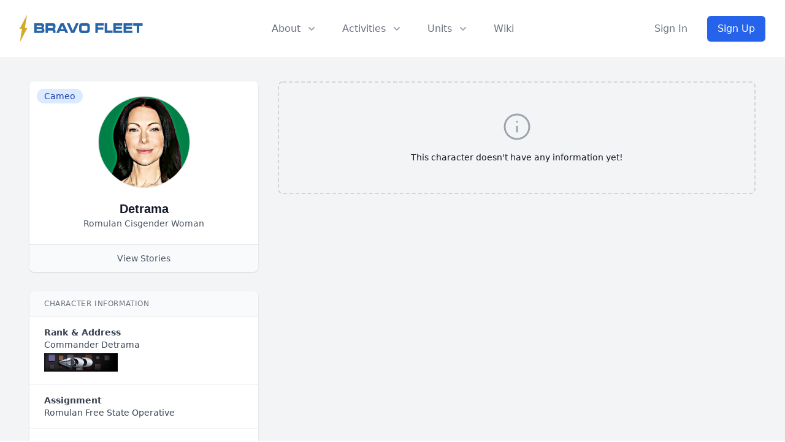

--- FILE ---
content_type: text/html; charset=UTF-8
request_url: https://bravofleet.com/character/70590/
body_size: 10110
content:
<style>
h1{
    font-family: sans-serif !important;
    text-transform: initial !important;
}
#history h3,
#history h3 span,
#history h4,
#history h4 span,
#history h5, 
#history h5 span,
#history p{
    color: #374151 !important;
}
#history h3{
    font-size: 1.4rem;
    line-height: 1.75rem;
    font-weight: 400;
    margin-bottom: -5px !important;
    border-bottom: 2px solid #e4e7eb;
    padding-bottom: 8px;
}
#history h3 strong,
#history h3 b{
    font-weight: 400;
}
#history h4{
    font-size: 1.15rem;
    line-height: 1.75rem;
    font-weight: 500;
    margin-bottom: -10px !important;
}
#history h4 strong,
#history h4 sb{
    font-weight: 500;
}
#history h5{
    font-size: 1rem;
    line-height: 1.75rem;
    font-weight: 500;
    margin-bottom: -10px !important;
}
#history h5 strong,
#history h5 b{
    font-weight: 500;
}
#history-toc{
    max-width: 300px;
    font-size: 14px;
    z-index: 10000;
    position: relative;
    background: #fff;
}
#history-toc ul{
    list-style: auto;
    padding-left: 18px;
}
#history-toc ul ul{
    padding-left: 25px;
}
#history-toc li{
    padding-left: 4px;
    margin-bottom: 4px;
}
#history hr{
    display: none;
}
#personality h3,
#personality h3 span,
#personality h4,
#personality h4 span,
#personality h5, 
#personality h5 span,
#personality p{
    color: #374151 !important;
}
#personality h3{
    font-size: 1.4rem;
    line-height: 1.75rem;
    font-weight: 400;
    margin-bottom: -5px !important;
    border-bottom: 2px solid #e4e7eb;
    padding-bottom: 8px;
}
#personality h3 strong,
#personality h3 b{
    font-weight: 400;
}
#personality h4{
    font-size: 1.15rem;
    line-height: 1.75rem;
    font-weight: 500;
    margin-bottom: -10px !important;
}
#personality h4 strong,
#personality h4 sb{
    font-weight: 500;
}
#personality h5{
    font-size: 1rem;
    line-height: 1.75rem;
    font-weight: 500;
    margin-bottom: -10px !important;
}
#personality h5 strong,
#personality h5 b{
    font-weight: 500;
}
#personality-toc{
    max-width: 300px;
    font-size: 14px;
    z-index: 10000;
    position: relative;
    background: #fff;
}
#personality-toc ul{
    list-style: auto;
    padding-left: 18px;
}
#personality-toc ul ul{
    padding-left: 25px;
}
#personality-toc li{
    padding-left: 4px;
    margin-bottom: 4px;
}
#personality hr{
    display: none;
}
#appearance h3,
#appearance h3 span,
#appearance h4,
#appearance h4 span,
#appearance h5, 
#appearance h5 span,
#appearance p{
    color: #374151 !important;
}
#appearance h3{
    font-size: 1.4rem;
    line-height: 1.75rem;
    font-weight: 400;
    margin-bottom: -5px !important;
    border-bottom: 2px solid #e4e7eb;
    padding-bottom: 8px;
}
#appearance h3 strong,
#appearance h3 b{
    font-weight: 400;
}
#appearance h4{
    font-size: 1.15rem;
    line-height: 1.75rem;
    font-weight: 500;
    margin-bottom: -10px !important;
}
#appearance h4 strong,
#appearance h4 sb{
    font-weight: 500;
}
#appearance h5{
    font-size: 1rem;
    line-height: 1.75rem;
    font-weight: 500;
    margin-bottom: -10px !important;
}
#appearance h5 strong,
#appearance h5 b{
    font-weight: 500;
}
#appearance-toc{
    max-width: 300px;
    font-size: 14px;
    z-index: 10000;
    position: relative;
    background: #fff;
}
#appearance-toc ul{
    list-style: auto;
    padding-left: 18px;
}
#appearance-toc ul ul{
    padding-left: 25px;
}
#appearance-toc li{
    padding-left: 4px;
    margin-bottom: 4px;
}
#appearance hr{
    display: none;
}
#about h3,
#about h3 span,
#about h4,
#about h4 span,
#about h5, 
#about h5 span,
#about p{
    color: #374151 !important;
}
#about h3{
    font-size: 1.4rem;
    line-height: 1.75rem;
    font-weight: 400;
    margin-bottom: -5px !important;
    border-bottom: 2px solid #e4e7eb;
    padding-bottom: 8px;
}
#about h3 strong,
#about h3 b{
    font-weight: 400;
}
#about h4{
    font-size: 1.15rem;
    line-height: 1.75rem;
    font-weight: 500;
    margin-bottom: -10px !important;
}
#about h4 strong,
#about h4 sb{
    font-weight: 500;
}
#about h5{
    font-size: 1rem;
    line-height: 1.75rem;
    font-weight: 500;
    margin-bottom: -10px !important;
}
#about h5 strong,
#about h5 b{
    font-weight: 500;
}
#about-toc{
    max-width: 300px;
    font-size: 14px;
    z-index: 10000;
    position: relative;
    background: #fff;
}
#about-toc ul{
    list-style: auto;
    padding-left: 18px;
}
#about-toc ul ul{
    padding-left: 25px;
}
#about-toc li{
    padding-left: 4px;
    margin-bottom: 4px;
}
#about hr{
    display: none;
}
.tooltip {
    position: relative;
}
.tooltiptext {
    visibility: hidden;
    width: 120px;
    font-size: 11px !important;
    background-color: black;
    color: #fff;
    text-align: center;
    border-radius: 6px;
    padding: 5px;
    line-height: 1.4;
    position: absolute;
    z-index: 10;
    bottom: 115%;
    left: 50%;
    margin-left: -50px;
    margin-bottom: 5px;
}
.tooltiptext::after {
    content: "";
    position: absolute;
    top: 100%;
    left: 50%;
    margin-left: -5px;
    border-width: 5px;
    border-style: solid;
    border-color: black transparent transparent transparent;
}
.tooltip:hover .tooltiptext {
    visibility: visible;
}
main section p{
    font-family: sans-serif !important;
    color: #374151 !important;
    font-size: initial !important;
}

main section #history p{
    margin-top: calc(1.25rem * calc(1 - var(--tw-space-y-reverse))) !important;
    margin-bottom: calc(1.25rem * var(--tw-space-y-reverse)) !important;
}
</style>
<!DOCTYPE html>
<!DOCTYPE html>
<html lang="en" class="scroll-smooth">
<head><meta http-equiv="Content-Type" content="text/html; charset=utf-8">
<title>
  Detrama - Bravo Fleet</title>
<meta data-n-head="ssr" name="viewport" content="width=device-width, initial-scale=1">
<meta data-n-head="ssr" data-hid="og:url" name="og:url" property="og:url" content="https://bravofleet.com/character/70590/" />
<meta data-n-head="ssr" data-hid="og:type" name="og:type" property="og:type" content="website">
<meta name="twitter:card" content="summary">
<meta property="twitter:domain" content="bravofleet.com">
<meta property="twitter:url" content="https://bravofleet.com/character/70590/">

<meta name="globalsign-domain-verification" content="5d2Ulal7zfhBAPO4WuhI5VosrlmZKYtJx9lh6huKqW" />
<script async src="https://www.googletagmanager.com/gtag/js?id=UA-144588354-1"></script>
<script>
  window.dataLayer = window.dataLayer || [];
  function gtag(){dataLayer.push(arguments);}
  gtag('js', new Date());

  gtag('config', 'UA-144588354-1');
</script>
<script type="text/javascript" src="https://bravofleet.com/wp-content/themes/cambrian/js/modernizr-1.5.min.js"></script>
<link rel="stylesheet" href="https://bravofleet.com/wp-content/themes/cambrian/style.css">
<link href="https://bravofleet.com/wp-content/themes/cambrian/tailwind.min.css" rel="stylesheet">
<link rel="stylesheet" href="https://use.fontawesome.com/releases/v5.15.4/css/all.css">
<link href="https://fonts.googleapis.com/css?family=Open+Sans:400,800i|Roboto:400,900,900i|Nunito:300,400,700" rel="stylesheet">
<script src="https://code.jquery.com/jquery-3.3.1.slim.min.js" integrity="sha384-q8i/X+965DzO0rT7abK41JStQIAqVgRVzpbzo5smXKp4YfRvH+8abtTE1Pi6jizo" crossorigin="anonymous"></script>
</head>
<body>
        
    
<!-- Alert Banner -->
<header>
    <div class="relative bg-white" id="header">
      <div class="flex justify-between items-center max-w-7xl mx-auto px-4 py-6 sm:px-6 md:justify-start md:space-x-10 lg:px-8">
        <div class="flex justify-start lg:w-0 lg:flex-1">
          <a href="/" class="logo"><img id="header-logo" class="inline-block no-select" src="https://bravofleet.com/images/bf-full.svg"></a>
          <!--<a href="/" class="logo"><img class="inline-block no-select" src="https://bravofleet.com/images/bf-full-pride.png"></a>-->
        </div>
        <div class="-mr-2 -my-2 md:hidden">
          <button type="button" id="mobile-button" class="bg-white rounded-md p-2 inline-flex items-center justify-center text-gray-400 hover:text-gray-500 hover:bg-gray-100 focus:outline-none focus:ring-2 focus:ring-inset focus:ring-blue-500" aria-expanded="false">
            <span class="sr-only">Open menu</span>
            <!-- Heroicon name: outline/menu -->
            <svg class="h-6 w-6" xmlns="http://www.w3.org/2000/svg" fill="none" viewBox="0 0 24 24" stroke="currentColor" aria-hidden="true">
              <path stroke-linecap="round" stroke-linejoin="round" stroke-width="2" d="M4 6h16M4 12h16M4 18h16"></path>
            </svg>
          </button>
        </div>
        <nav class="hidden md:flex space-x-10">
          <div class="relative">
            <!-- Item active: "text-gray-900", Item inactive: "text-gray-500" -->
            <button id="about-button" type="button" class="text-gray-500 group rounded-md inline-flex items-center text-base font-medium hover:text-gray-900 focus:outline-none" aria-expanded="false">
              <span>About</span>
              <!--
                Heroicon name: solid/chevron-down

                Item active: "text-gray-600", Item inactive: "text-gray-400"
              -->
              <svg class="text-gray-400 ml-2 h-5 w-5 group-hover:text-gray-500" xmlns="http://www.w3.org/2000/svg" viewBox="0 0 20 20" fill="currentColor" aria-hidden="true">
                <path fill-rule="evenodd" d="M5.293 7.293a1 1 0 011.414 0L10 10.586l3.293-3.293a1 1 0 111.414 1.414l-4 4a1 1 0 01-1.414 0l-4-4a1 1 0 010-1.414z" clip-rule="evenodd"></path>
              </svg>
            </button>
          </div>

          <div class="relative">
            <!-- Item active: "text-gray-900", Item inactive: "text-gray-500" -->
            <button id="activities-button" type="button" class="text-gray-500 group rounded-md inline-flex items-center text-base font-medium hover:text-gray-900 focus:outline-none" aria-expanded="false">
              <span>Activities</span>
              <!--
                Heroicon name: solid/chevron-down

                Item active: "text-gray-600", Item inactive: "text-gray-400"
              -->
              <svg class="text-gray-400 ml-2 h-5 w-5 group-hover:text-gray-500" xmlns="http://www.w3.org/2000/svg" viewBox="0 0 20 20" fill="currentColor" aria-hidden="true">
                <path fill-rule="evenodd" d="M5.293 7.293a1 1 0 011.414 0L10 10.586l3.293-3.293a1 1 0 111.414 1.414l-4 4a1 1 0 01-1.414 0l-4-4a1 1 0 010-1.414z" clip-rule="evenodd"></path>
              </svg>
            </button>
          </div>
          <div class="relative">
            <!-- Item active: "text-gray-900", Item inactive: "text-gray-500" -->
            <button id="units-button" type="button" class="text-gray-500 group rounded-md inline-flex items-center text-base font-medium hover:text-gray-900 focus:outline-none" aria-expanded="false">
              <span>Units</span>
              <!--
                Heroicon name: solid/chevron-down

                Item active: "text-gray-600", Item inactive: "text-gray-400"
              -->
              <svg class="text-gray-400 ml-2 h-5 w-5 group-hover:text-gray-500" xmlns="http://www.w3.org/2000/svg" viewBox="0 0 20 20" fill="currentColor" aria-hidden="true">
                <path fill-rule="evenodd" d="M5.293 7.293a1 1 0 011.414 0L10 10.586l3.293-3.293a1 1 0 111.414 1.414l-4 4a1 1 0 01-1.414 0l-4-4a1 1 0 010-1.414z" clip-rule="evenodd"></path>
              </svg>
            </button>
          </div>
          <a href="https://wiki.bravofleet.com">
            <button class="text-base font-medium text-gray-500 hover:text-gray-900">Wiki</button>
          </a>
        </nav>
                <div class="hidden md:flex items-center justify-end md:flex-1 lg:w-0">
          <a href="/wp-login.php" class="whitespace-nowrap text-base font-medium text-gray-500 hover:text-gray-900">
            Sign In
          </a>
          <a href="/join" class="ml-8 whitespace-nowrap inline-flex items-center justify-center px-4 py-2 border border-transparent rounded-md shadow-sm text-base font-medium text-white bg-gradient-to-r from-blue-600 to-blue-600 hover:from-blue-700 hover:to-blue-700">
            Sign Up
          </a>
        </div>
              </div>

      <!--
        Mobile menu, show/hide based on mobile menu state.

        Entering: "duration-200 ease-out"
          From: "opacity-0 scale-95"
          To: "opacity-100 scale-100"
        Leaving: "duration-100 ease-in"
          From: "opacity-100 scale-100"
          To: "opacity-0 scale-95"
      -->
      <div class="absolute z-30 top-0 inset-x-0 p-2 transition transform origin-top-right hidden" id="mobile-menu">
        <div class="rounded-lg shadow-lg ring-1 ring-black ring-opacity-5 bg-white divide-y-2 divide-gray-50">
          <div class="pt-5 pb-6 px-5">
            <div class="flex items-center justify-between">
              <div>
                 <a href="/" class="logo"><img style="display:inline-block" src="https://bravofleet.com/wp-content/themes/cambrian/images/bf-bolt.png"> Bravo Fleet</a>
              </div>
              <div class="-mr-2">
                <button type="button" id="mobile-close" class="bg-white rounded-md p-2 inline-flex items-center justify-center text-gray-400 hover:text-gray-500 hover:bg-gray-100 focus:outline-none focus:ring-2 focus:ring-inset focus:ring-blue-500">
                  <span class="sr-only">Close menu</span>
                  <svg class="h-6 w-6" xmlns="http://www.w3.org/2000/svg" fill="none" viewBox="0 0 24 24" stroke="currentColor" aria-hidden="true">
                    <path stroke-linecap="round" stroke-linejoin="round" stroke-width="2" d="M6 18L18 6M6 6l12 12"></path>
                  </svg>
                </button>
              </div>
            </div>
            <div class="mt-6">
              <nav class="grid grid-cols-1 gap-7">
                <a href="/writing" class="-m-3 p-3 flex items-center rounded-lg hover:bg-gray-50">
                  <div class="flex-shrink-0 flex items-center justify-center h-10 w-10 rounded-md bg-gradient-to-r from-blue-600 to-blue-700 text-white">
                    <i class="fas fa-pencil-alt fa-fw text-xl text-white"></i>
                  </div>
                  <div class="ml-4 text-base font-medium text-gray-900">
                    Writing
                  </div>
                </a>

                <a href="/competitions" class="-m-3 p-3 flex items-center rounded-lg hover:bg-gray-50">
                  <div class="flex-shrink-0 flex items-center justify-center h-10 w-10 rounded-md bg-gradient-to-r from-blue-600 to-blue-700 text-white">
                    <i class="fas fa-trophy fa-fw text-xl text-white"></i>
                  </div>
                  <div class="ml-4 text-base font-medium text-gray-900">
                    Competitions
                  </div>
                </a>

                <a href="/games" class="-m-3 p-3 flex items-center rounded-lg hover:bg-gray-50">
                  <div class="flex-shrink-0 flex items-center justify-center h-10 w-10 rounded-md bg-gradient-to-r from-blue-600 to-blue-700 text-white">
                    <i class="fas fa-users fa-fw text-xl text-white"></i>
                  </div>
                  <div class="ml-4 text-base font-medium text-gray-900">
                    Roleplaying Games
                  </div>
                </a>

                <a href="https://wiki.bravofleet.com" class="-m-3 p-3 flex items-center rounded-lg hover:bg-gray-50">
                  <div class="flex-shrink-0 flex items-center justify-center h-10 w-10 rounded-md bg-gradient-to-r from-blue-600 to-blue-700 text-white">
                    <i class="fas fa-bolt fa-fw text-xl text-white"></i>
                  </div>
                  <div class="ml-4 text-base font-medium text-gray-900">
                    Wiki
                  </div>
                </a>
                
                <a href="https://discord.gg/bravofleet" class="-m-3 p-3 flex items-center rounded-lg hover:bg-gray-50">
                  <div class="flex-shrink-0 flex items-center justify-center h-10 w-10 rounded-md bg-gradient-to-r from-blue-600 to-blue-700 text-white">
                    <i class="fab fa-discord fa-fw text-xl text-white"></i>
                  </div>
                  <div class="ml-4 text-base font-medium text-gray-900">
                    Discord
                  </div>
                </a>
              </nav>
            </div>
          </div>
          <div class="py-6 px-5">
            <div class="grid grid-cols-2 gap-4">
              <a href="/group/cadets" class="text-base font-medium text-gray-900 hover:text-gray-700">
                Starbase Bravo
              </a>
              <a href="/group/task-force-17" class="text-base font-medium text-gray-900 hover:text-gray-700">
                Task Force 17
              </a>
              <a href="/group/task-force-21" class="text-base font-medium text-gray-900 hover:text-gray-700">
                Task Force 21
              </a>
              <a href="/group/task-force-47" class="text-base font-medium text-gray-900 hover:text-gray-700">
                Task Force 47
              </a>
              <a href="/group/task-force-72" class="text-base font-medium text-gray-900 hover:text-gray-700">
                Task Force 72
              </a>
              <a href="/group/task-force-86" class="text-base font-medium text-gray-900 hover:text-gray-700">
                Task Force 86
              </a>
              <a href="/group/task-force-93" class="text-base font-medium text-gray-900 hover:text-gray-700">
                Task Force 93
              </a>
              <a href="/group/reserves" class="text-base font-medium text-gray-900 hover:text-gray-700">
                Reserves
              </a>
            </div>
            <div class="mt-6">
                            <a href="/wp-login.php" class="w-full flex items-center justify-center px-4 py-2 border border-transparent rounded-md shadow-sm text-base font-medium text-white bg-gradient-to-r from-blue-600 to-blue-600 hover:from-blue-700 hover:to-blue-700">
                Sign In
              </a>
              <p class="mt-6 text-center text-base font-medium text-gray-500">
                New member?
                <a href="/join" class="text-gray-900">
                  Sign Up
                </a>
              </p>
                          </div>
          </div>
        </div>
      </div>
  
    <div id="about-menu" class="absolute inset-x-0 transform shadow-lg opacity-0 -translate-y-1 hidden transition ease-out duration-150 -mt-2">
      <div class="absolute inset-0 flex">
        <div class="bg-gray-50 w-1/2"></div>
        <div class="bg-gray-100 w-1/2"></div>
      </div>
      <div class="relative max-w-7xl mx-auto grid grid-cols-1 lg:grid-cols-2">
        <nav class="grid gap-y-10 px-4 py-8 bg-gray-50 sm:grid-cols-2 sm:gap-x-8 sm:px-6 lg:px-8 xl:pr-12">
          <div class="space-y-5">
            <h3 class="text-sm leading-5 font-medium tracking-wide text-gray-500 uppercase">
              Community
            </h3>
            <ul class="space-y-6">
              <!--<li class="flow-root">-->
              <!--  <a href="/about" class="-m-3 p-3 flex items-center space-x-4 rounded-md text-base leading-6 font-medium text-gray-900 hover:bg-gray-100 transition ease-in-out duration-150">-->
              <!--    <svg class="flex-shrink-0 h-6 w-6 text-gray-400" xmlns="http://www.w3.org/2000/svg" fill="none" viewBox="0 0 24 24" stroke="currentColor">-->
              <!--      <path stroke-linecap="round" stroke-linejoin="round" stroke-width="2" d="M13 16h-1v-4h-1m1-4h.01M21 12a9 9 0 11-18 0 9 9 0 0118 0z" />-->
              <!--    </svg>-->
              <!--    <span>About</span>-->
              <!--  </a>-->
              <!--</li>-->
              <li class="flow-root">
                <a href="/staff" class="-m-3 p-3 flex items-center space-x-4 rounded-md text-base leading-6 font-medium text-gray-900 hover:bg-gray-100 transition ease-in-out duration-150">
                  <svg class="flex-shrink-0 h-6 w-6 text-gray-400" xmlns="http://www.w3.org/2000/svg" fill="none" viewBox="0 0 24 24" stroke="currentColor">
                    <path stroke-linecap="round" stroke-linejoin="round" stroke-width="2" d="M17 20h5v-2a3 3 0 00-5.356-1.857M17 20H7m10 0v-2c0-.656-.126-1.283-.356-1.857M7 20H2v-2a3 3 0 015.356-1.857M7 20v-2c0-.656.126-1.283.356-1.857m0 0a5.002 5.002 0 019.288 0M15 7a3 3 0 11-6 0 3 3 0 016 0zm6 3a2 2 0 11-4 0 2 2 0 014 0zM7 10a2 2 0 11-4 0 2 2 0 014 0z" />
                  </svg>
                  <span>Staff</span>
                </a>
              </li>
              <li class="flow-root">
                <a href="https://wiki.bravofleet.com/index.php/Category:Bravo_Fleet_Policies" class="-m-3 p-3 flex items-center space-x-4 rounded-md text-base leading-6 font-medium text-gray-900 hover:bg-gray-100 transition ease-in-out duration-150">
                  <svg class="flex-shrink-0 h-6 w-6 text-gray-400" xmlns="http://www.w3.org/2000/svg" fill="none" viewBox="0 0 24 24" stroke="currentColor">
                    <path stroke-linecap="round" stroke-linejoin="round" stroke-width="2" d="M8 14v3m4-3v3m4-3v3M3 21h18M3 10h18M3 7l9-4 9 4M4 10h16v11H4V10z" />
                  </svg>
                  <span>Policy</span>
                </a>
              </li>
              <li class="flow-root">
                <a href="/votes" class="-m-3 p-3 flex items-center space-x-4 rounded-md text-base leading-6 font-medium text-gray-900 hover:bg-gray-100 transition ease-in-out duration-150">
                  <svg class="flex-shrink-0 h-6 w-6 text-gray-400" xmlns="http://www.w3.org/2000/svg" fill="none" viewBox="0 0 24 24" stroke="currentColor">
                    <path stroke-linecap="round" stroke-linejoin="round" stroke-width="2" d="M9 5H7a2 2 0 00-2 2v12a2 2 0 002 2h10a2 2 0 002-2V7a2 2 0 00-2-2h-2M9 5a2 2 0 002 2h2a2 2 0 002-2M9 5a2 2 0 012-2h2a2 2 0 012 2m-6 9l2 2 4-4" />
                  </svg>
                  <span>Votes</span>
                </a>
              </li>
              <li class="flow-root">
                <a href="/trials" class="-m-3 p-3 flex items-center space-x-4 rounded-md text-base leading-6 font-medium text-gray-900 hover:bg-gray-100 transition ease-in-out duration-150">
                  <svg class="flex-shrink-0 h-6 w-6 text-gray-400" xmlns="http://www.w3.org/2000/svg" fill="none" viewBox="0 0 24 24" stroke="currentColor">
                    <path stroke-linecap="round" stroke-linejoin="round" stroke-width="2" d="M3 6l3 1m0 0l-3 9a5.002 5.002 0 006.001 0M6 7l3 9M6 7l6-2m6 2l3-1m-3 1l-3 9a5.002 5.002 0 006.001 0M18 7l3 9m-3-9l-6-2m0-2v2m0 16V5m0 16H9m3 0h3" />
                  </svg>
                  <span>JAG</span>
                </a>
              </li>
              <li class="flow-root">
                <a href="https://wiki.bravofleet.com/index.php?title=Bravo_Fleet_FAQ" class="-m-3 p-3 flex items-center space-x-4 rounded-md text-base leading-6 font-medium text-gray-900 hover:bg-gray-100 transition ease-in-out duration-150">
                  <svg class="flex-shrink-0 h-6 w-6 text-gray-400" xmlns="http://www.w3.org/2000/svg" class="h-6 w-6" fill="none" viewBox="0 0 24 24" stroke="currentColor">
                      <path stroke-linecap="round" stroke-linejoin="round" stroke-width="2" d="M8.228 9c.549-1.165 2.03-2 3.772-2 2.21 0 4 1.343 4 3 0 1.4-1.278 2.575-3.006 2.907-.542.104-.994.54-.994 1.093m0 3h.01M21 12a9 9 0 11-18 0 9 9 0 0118 0z" />
                    </svg>
                  <span>FAQ</span>
                </a>
              </li>
            </ul>
          </div>
          <div class="space-y-5">
            <h3 class="text-sm leading-5 font-medium tracking-wide text-gray-500 uppercase">
              Resources
            </h3>
            <ul class="space-y-6">
              <li class="flow-root">
                <a href="/registry" class="-m-3 p-3 flex items-center space-x-4 rounded-md text-base leading-6 font-medium text-gray-900 hover:bg-gray-100 transition ease-in-out duration-150">
                  <svg class="flex-shrink-0 h-6 w-6 text-gray-400" xmlns="http://www.w3.org/2000/svg" fill="none" viewBox="0 0 24 24" stroke="currentColor">
                    <path stroke-linecap="round" stroke-linejoin="round" stroke-width="2" d="M5 8h14M5 8a2 2 0 110-4h14a2 2 0 110 4M5 8v10a2 2 0 002 2h10a2 2 0 002-2V8m-9 4h4" />
                  </svg>
                  <span>Command Registry</span>
                </a>
              </li>
              <li class="flow-root">
                <a href="/graphics" class="-m-3 p-3 flex items-center space-x-4 rounded-md text-base leading-6 font-medium text-gray-900 hover:bg-gray-100 transition ease-in-out duration-150">
                  <!-- Heroicon name: globe-alt -->
                  <svg class="flex-shrink-0 h-6 w-6 text-gray-400" xmlns="http://www.w3.org/2000/svg" fill="none" viewBox="0 0 24 24" stroke="currentColor">
                    <path stroke-linecap="round" stroke-linejoin="round" stroke-width="2" d="M4 16l4.586-4.586a2 2 0 012.828 0L16 16m-2-2l1.586-1.586a2 2 0 012.828 0L20 14m-6-6h.01M6 20h12a2 2 0 002-2V6a2 2 0 00-2-2H6a2 2 0 00-2 2v12a2 2 0 002 2z" />
                  </svg>
                  <span>Graphics</span>
                </a>
              </li>
              <li class="flow-root">
                <a href="/awards" class="-m-3 p-3 flex items-center space-x-4 rounded-md text-base leading-6 font-medium text-gray-900 hover:bg-gray-100 transition ease-in-out duration-150">
                  <!-- Heroicon name: bookmark-alt -->
                  <svg class="flex-shrink-0 h-6 w-6 text-gray-400" xmlns="http://www.w3.org/2000/svg" fill="none" viewBox="0 0 24 24" stroke="currentColor">
                    <path stroke-linecap="round" stroke-linejoin="round" stroke-width="2" d="M11.049 2.927c.3-.921 1.603-.921 1.902 0l1.519 4.674a1 1 0 00.95.69h4.915c.969 0 1.371 1.24.588 1.81l-3.976 2.888a1 1 0 00-.363 1.118l1.518 4.674c.3.922-.755 1.688-1.538 1.118l-3.976-2.888a1 1 0 00-1.176 0l-3.976 2.888c-.783.57-1.838-.197-1.538-1.118l1.518-4.674a1 1 0 00-.363-1.118l-3.976-2.888c-.784-.57-.38-1.81.588-1.81h4.914a1 1 0 00.951-.69l1.519-4.674z" />
                  </svg>
                  <span>Awards</span>
                </a>
              </li>
              <li class="flow-root">
                <a href="/ranks" class="-m-3 p-3 flex items-center space-x-4 rounded-md text-base leading-6 font-medium text-gray-900 hover:bg-gray-100 transition ease-in-out duration-150">
                  <svg class="flex-shrink-0 h-6 w-6 text-gray-400" xmlns="http://www.w3.org/2000/svg" fill="none" viewBox="0 0 24 24" stroke="currentColor">
                    <path stroke-linecap="round" stroke-linejoin="round" stroke-width="2" d="M5 3v4M3 5h4M6 17v4m-2-2h4m5-16l2.286 6.857L21 12l-5.714 2.143L13 21l-2.286-6.857L5 12l5.714-2.143L13 3z" />
                  </svg>
                  <span>Ranks</span>
                </a>
              </li>
              <li class="flow-root">
                <a href="https://wiki.bravofleet.com/index.php/Category:Specifications" class="-m-3 p-3 flex items-center space-x-4 rounded-md text-base leading-6 font-medium text-gray-900 hover:bg-gray-100 transition ease-in-out duration-150">
                  <!-- Heroicon name: desktop-computer -->
                  <svg class="flex-shrink-0 h-6 w-6 text-gray-400" xmlns="http://www.w3.org/2000/svg" fill="none" viewBox="0 0 24 24" stroke="currentColor">
                    <path stroke-linecap="round" stroke-linejoin="round" stroke-width="2" d="M9 12h6m-6 4h6m2 5H7a2 2 0 01-2-2V5a2 2 0 012-2h5.586a1 1 0 01.707.293l5.414 5.414a1 1 0 01.293.707V19a2 2 0 01-2 2z" />
                  </svg>
                  <span>Specifications</span>
                </a>
              </li>
              <li class="flow-root">
                <a href="https://maps.bravofleet.com" class="-m-3 p-3 flex items-center space-x-4 rounded-md text-base leading-6 font-medium text-gray-900 hover:bg-gray-100 transition ease-in-out duration-150">
                  <svg xmlns="http://www.w3.org/2000/svg" class="flex-shrink-0 h-6 w-6 text-gray-400" fill="none" viewBox="0 0 24 24" stroke="currentColor" stroke-width="2">
                      <path stroke-linecap="round" stroke-linejoin="round" d="M17.657 16.657L13.414 20.9a1.998 1.998 0 01-2.827 0l-4.244-4.243a8 8 0 1111.314 0z" />
                      <path stroke-linecap="round" stroke-linejoin="round" d="M15 11a3 3 0 11-6 0 3 3 0 016 0z" />
                    </svg>
                  <span>Maps</span>
                </a>
              </li>
              <li class="flow-root">
                <a href="https://bravofleet.transistor.fm/" class="-m-3 p-3 flex items-center space-x-4 rounded-md text-base leading-6 font-medium text-gray-900 hover:bg-gray-100 transition ease-in-out duration-150">
                    <svg xmlns="http://www.w3.org/2000/svg" class="flex-shrink-0 h-6 w-6 text-gray-400" fill="none" viewBox="0 0 15 24" stroke="currentColor" stroke-width="2">
                        <path stroke-linecap="round" stroke-linejoin="round" stroke-width="2" d="M 7.60,0.00 C 2.15,7.69 0.30,15.34 0.00,24.00 1.80,22.26 7.52,15.35 9.56,14.95 10.92,14.68 12.48,16.82 15.00,22.21 14.67,14.70 11.63,4.97 7.60,0.00 7.60,0.00 7.60,0.00 7.60,0.00 Z" />
                    </svg>
                  <span>Podcast</span>
                </a>
              </li>
            </ul>
          </div>
        </nav>
        <div class="space-y-6 bg-gray-100 px-4 py-8 sm:py-8 sm:px-6 lg:px-8 xl:pl-12">
          <div class="space-y-6">
            <h3 class="text-sm leading-5 font-medium tracking-wide text-gray-500 uppercase">
              Announcements
            </h3>
            <ul class="space-y-6">
                        <li class="flow-root">
                <a href="https://bravofleet.com/group_news/intelligence-report-7-welcome-to-2403/" class="-m-3 p-3 flex rounded-lg hover:bg-gray-200 transition ease-in-out duration-150 sm:space-x-8">
                  <div class="space-y-1 w-0 flex-1">
                    <h4 class="text-base leading-6 font-medium text-gray-900 truncate">
                      Intelligence Report #7: Welcome to 2403                    </h4>
                    <p class="text-sm leading-5 text-gray-500">
                      Terix’s eyes narrowed. ‘These are not refugees, Captain. They are criminals and dissidents who fled lawful detention. The Free State has made it...                    </p>
                  </div>
                </a>
              </li>
                            <li class="flow-root">
                <a href="https://bravofleet.com/group_news/task-force-21-report-5/" class="-m-3 p-3 flex rounded-lg hover:bg-gray-200 transition ease-in-out duration-150 sm:space-x-8">
                  <div class="space-y-1 w-0 flex-1">
                    <h4 class="text-base leading-6 font-medium text-gray-900 truncate">
                      Task Force 21 Report #5                    </h4>
                    <p class="text-sm leading-5 text-gray-500">
                      Task Force Updates
As the holidays came and went, things naturally settled into a quieter rhythm across the fleet, but that doesn’t mean Task...                    </p>
                  </div>
                </a>
              </li>
                            </ul>
          </div>
          <div class="text-sm leading-5 font-medium">
            <a href="/group_news" class="text-blue-600 hover:text-blue-500 transition ease-in-out duration-150">
              View all announcements &rarr;
            </a>
          </div>
        </div>
      </div>
    </div>
    
    
    <div id="activities" class="absolute inset-x-0 transform shadow-lg opacity-0 -translate-y-1 hidden transition ease-out duration-150 -mt-2">
      <div class="bg-gray-50">
        <div class="max-w-7xl mx-auto grid gap-y-6 px-4 py-6 sm:grid-cols-2 sm:gap-8 sm:px-6 sm:py-8 lg:grid-cols-5 lg:px-8 lg:pb-10">
          <a href="/writing" class="-m-3 p-4 flex flex-col justify-between space-y-6 rounded-lg hover:bg-gray-100 transition ease-in-out duration-150">
            <div class="space-x-4 flex md:h-full lg:flex-col lg:space-x-0 lg:space-y-4">
              <div class="space-y-2 md:flex-1 md:flex md:flex-col md:justify-between lg:space-y-4">
                <div class="space-y-1">
                  <p class="text-base leading-6 font-medium text-gray-900">
                    Fiction Writing
                  </p>
                  <p class="text-sm leading-5 text-gray-500">
                    Write in our epic fleet storylines as the captain of your own starship.
                  </p>
                </div>
                <p class="text-sm leading-5 font-medium text-blue-600">
                  Learn more &rarr;
                </p>
              </div>
            </div>
          </a>
          <a href="/competitions" class="-m-3 p-4 flex flex-col justify-between space-y-6 rounded-lg hover:bg-gray-100 transition ease-in-out duration-150">
            <div class="space-x-4 flex md:h-full lg:flex-col lg:space-x-0 lg:space-y-4">
              <div class="space-y-2 md:flex-1 md:flex md:flex-col md:justify-between lg:space-y-4">
                <div class="space-y-1">
                  <p class="text-base leading-6 font-medium text-gray-900">
                    Competitions
                  </p>
                  <p class="text-sm leading-5 text-gray-500">
                    Compete with other members in writing, graphics, gaming, and puzzle events.
                  </p>
                </div>
                <p class="text-sm leading-5 font-medium text-blue-600">
                  Learn more &rarr;
                </p>
              </div>
            </div>
          </a>
          <a href="/gaming_events" class="-m-3 p-4 flex flex-col justify-between space-y-6 rounded-lg hover:bg-gray-100 transition ease-in-out duration-150">
            <div class="space-x-4 flex md:h-full lg:flex-col lg:space-x-0 lg:space-y-4">
              <div class="space-y-2 md:flex-1 md:flex md:flex-col md:justify-between lg:space-y-4">
                <div class="space-y-1">
                  <p class="text-base leading-6 font-medium text-gray-900">
                    Gaming
                  </p>
                  <p class="text-sm leading-5 text-gray-500">
                    Join fellow gamers in Star Trek Online and many more supported games.
                  </p>
                </div>
                <p class="text-sm leading-5 font-medium text-blue-600">
                  Learn more &rarr;
                </p>
              </div>
            </div>
          </a>
          <a href="/games" class="-m-3 p-4 flex flex-col justify-between space-y-6 rounded-lg hover:bg-gray-100 transition ease-in-out duration-150">
            <div class="space-x-4 flex md:h-full lg:flex-col lg:space-x-0 lg:space-y-4">
              <div class="space-y-2 md:flex-1 md:flex md:flex-col md:justify-between lg:space-y-4">
                <div class="space-y-1">
                  <p class="text-base leading-6 font-medium text-gray-900">
                    Roleplaying Games
                  </p>
                  <p class="text-sm leading-5 text-gray-500">
                    Join a crew and help write their next chapter together.
                  </p>
                </div>
                <p class="text-sm leading-5 font-medium text-blue-600">
                  Learn more &rarr;
                </p>
              </div>
            </div>
          </a>
          <a href="/sandboxes" class="-m-3 p-4 flex flex-col justify-between space-y-6 rounded-lg hover:bg-gray-100 transition ease-in-out duration-150">
            <div class="space-x-4 flex md:h-full lg:flex-col lg:space-x-0 lg:space-y-4">
              <div class="space-y-2 md:flex-1 md:flex md:flex-col md:justify-between lg:space-y-4">
                <div class="space-y-1">
                  <p class="text-base leading-6 font-medium text-gray-900">
                    Writing Sandboxes
                  </p>
                  <p class="text-sm leading-5 text-gray-500">
                    Write with the rest of the fleet in one of our collaborative writing sandboxes, open to all members!
                  </p>
                </div>
                <p class="text-sm leading-5 font-medium text-blue-600">
                  Learn more &rarr;
                </p>
              </div>
            </div>
          </a>
        </div>
      </div>
      <div class="bg-gray-100">
        <div class="max-w-7xl mx-auto space-y-6 px-4 py-4 sm:flex sm:space-y-0 sm:space-x-10 sm:px-6 lg:px-8">
          <div class="flow-root">
            <a href="https://discord.gg/bravofleet" class="-m-3 p-3 space-x-3 flex items-center rounded-md text-base leading-6 font-medium text-gray-900 hover:bg-gray-200 transition ease-in-out duration-150">
              <i class="fab fa-discord fa-fw flex-shrink-0 text-gray-400"></i>
              <span>Discord</span>
            </a>
          </div>
          <div class="flow-root">
            <a href="/events" class="-m-3 p-3 space-x-3 flex items-center rounded-md text-base leading-6 font-medium text-gray-900 hover:bg-gray-200 transition ease-in-out duration-150">
              <i class="fas fa-calendar-check fa-fw flex-shrink-0 text-gray-400"></i>
              <span>Events</span>
            </a>
          </div>
          <!--<div class="flow-root">-->
          <!--  <a href="#" class="-m-3 p-3 space-x-3 flex items-center rounded-md text-base leading-6 font-medium text-gray-900 hover:bg-gray-200 transition ease-in-out duration-150">-->
              <!-- Heroicon name: play -->
          <!--    <svg class="flex-shrink-0 h-6 w-6 text-gray-400" xmlns="http://www.w3.org/2000/svg" fill="none" viewBox="0 0 24 24" stroke="currentColor">-->
          <!--      <path stroke-linecap="round" stroke-linejoin="round" stroke-width="2" d="M9 12h6m-6 4h6m2 5H7a2 2 0 01-2-2V5a2 2 0 012-2h5.586a1 1 0 01.707.293l5.414 5.414a1 1 0 01.293.707V19a2 2 0 01-2 2z" />-->
          <!--    </svg>-->
          <!--    <span>New Member Process</span>-->
          <!--  </a>-->
          <!--</div>-->
          <div class="flow-root">
            <a href="https://academy.bravofleet.com/" class="-m-3 p-3 space-x-3 flex items-center rounded-md text-base leading-6 font-medium text-gray-900 hover:bg-gray-200 transition ease-in-out duration-150">
              <i class="fas fa-graduation-cap fa-fw flex-shrink-0 text-gray-400"></i>
              <span>Academy</span>
            </a>
          </div>
          <!--<div class="flow-root">-->
          <!--  <a href="#" class="-m-3 p-3 space-x-3 flex items-center rounded-md text-base leading-6 font-medium text-gray-900 hover:bg-gray-200 transition ease-in-out duration-150">-->
              <!-- Heroicon name: phone -->
          <!--    <svg class="flex-shrink-0 h-6 w-6 text-gray-400" xmlns="http://www.w3.org/2000/svg" fill="none" viewBox="0 0 24 24" stroke="currentColor">-->
          <!--      <path stroke-linecap="round" stroke-linejoin="round" stroke-width="2" d="M18.364 5.636l-3.536 3.536m0 5.656l3.536 3.536M9.172 9.172L5.636 5.636m3.536 9.192l-3.536 3.536M21 12a9 9 0 11-18 0 9 9 0 0118 0zm-5 0a4 4 0 11-8 0 4 4 0 018 0z" />-->
          <!--    </svg>-->
          <!--    <span>Support</span>-->
          <!--  </a>-->
          <!--</div>-->
        </div>
      </div>
    </div>
    
    
    
    <div id="units" class="absolute inset-x-0 transform shadow-lg opacity-0 -translate-y-1 hidden transition ease-out duration-150 -mt-2">
      <div class="bg-gray-50">
         <div class="max-w-7xl mx-auto sm:px-6 sm:py-8 lg:grid-cols-4 lg:px-8 lg:pb-10 grid grid-cols-2 gap-8 md:grid-cols-6 lg:grid-cols-6">
          <!--<div class="col-span-1 flex justify-center md:col-span-2 lg:col-span-1">-->
          <!--  <a href="/group/cadets" class="space-y-4">-->
          <!--      <img class="h-20 block m-auto" src="/images/bolt-g.png" alt="Tuple">-->
          <!--      <p class=" block text-center text-sm font-semibold uppercase text-gray-500 tracking-wide">-->
          <!--        Starbase bravo-->
          <!--      </p>-->
          <!--  </a>-->
          <!--</div>-->
          <div class="col-span-1 flex justify-center md:col-span-2 lg:col-span-1">
            <a href="/group/task-force-17">
                <img class="h-20 block m-auto mb-4" src="https://bravofleet.com/images/tf17g.png" alt="Tuple">
                <p class="block text-center text-sm font-semibold uppercase text-gray-500 tracking-wide mb-1">
                  Task Force 17
                </p>
                <p class="text-center text-sm text-gray-500">
                    Deep Space Operations
                </p>
            </a>
          </div>
          <div class="col-span-1 flex justify-center md:col-span-2 lg:col-span-1">
            <a href="/group/task-force-21">
                <img class="h-20 block m-auto mb-4" src="/images/tf21g.png" alt="Tuple">
                <p class="block text-center text-sm font-semibold uppercase text-gray-500 tracking-wide mb-1">
                  Task Force 21
                </p>
                <p class="text-center text-sm text-gray-500">
                    Frontier Operations
                </p>
            </a>
          </div>
          <div class="col-span-1 flex justify-center md:col-span-2 lg:col-span-1">
            <a href="/group/task-force-47">
                <img class="h-20 block m-auto mb-4" src="https://bravofleet.com/images/tf47g.png" alt="Tuple">
                <p class="block text-center text-sm font-semibold uppercase text-gray-500 tracking-wide mb-1">
                  Task Force 47
                </p>
                <p class="text-center text-sm text-gray-500">
                    Pathfinding Operations
                </p>
            </a>
          </div>
          <div class="col-span-1 flex justify-center md:col-span-2 lg:col-span-1">
            <a href="/group/task-force-72">
                <img class="h-20 block m-auto mb-4" src="https://bravofleet.com/images/tf72g.png" alt="Tuple">
                <p class=" block text-center text-sm font-semibold uppercase text-gray-500 tracking-wide mb-1">
                  Task Force 72
                </p>
                <p class="text-center text-sm text-gray-500">
                    Diplomatic Operations
                </p>
            </a>
          </div>
          <div class="col-span-1 flex justify-center md:col-span-2 lg:col-span-1">
            <a href="/group/task-force-86">
                <img class="h-20 block m-auto mb-4" src="https://bravofleet.com/images/tf86g.png" alt="Tuple">
                <p class=" block text-center text-sm font-semibold uppercase text-gray-500 tracking-wide mb-1">
                  Task Force 86
                </p>
                <p class="text-center text-sm text-gray-500">
                    Border Operations
                </p>
            </a>
          </div>
          <div class="col-span-1 flex justify-center md:col-span-2 md:col-start-2 lg:col-span-1">
            <a href="/group/task-force-93">
                <img class="h-20 block m-auto mb-4" src="https://bravofleet.com/images/tf93g.png" alt="Tuple">
                <p class=" block text-center text-sm font-semibold uppercase text-gray-500 tracking-wide mb-1">
                  Task Force 93
                </p>
                <p class="text-center text-sm text-gray-500">
                    Humanitarian Operations
                </p>
            </a>
          </div>
          <!--<div class="col-span-1 flex justify-center md:col-span-2 lg:col-span-1">-->
          <!--  <a href="/group/reserves" class="space-y-4">-->
          <!--      <img class="h-20 block m-auto" src="/images/bravo.png" alt="Tuple">-->
          <!--      <p class=" block text-center text-sm font-semibold uppercase text-gray-500 tracking-wide">-->
          <!--        Reserves-->
          <!--      </p>-->
          <!--  </a>-->
          <!--</div>-->
        </div> 
      </div>
      <div class="bg-gray-100">
        <div class="max-w-7xl mx-auto space-y-6 px-4 py-4 sm:flex sm:space-y-0 sm:space-x-10 sm:px-6 lg:px-8">
          <div class="flow-root">
            <a href="/group/cadets" class="-m-3 p-3 space-x-3 flex items-center rounded-md text-base leading-6 font-medium text-gray-900 hover:bg-gray-200 transition ease-in-out duration-150">
              <!--<i class="fab fa-discord fa-fw flex-shrink-0 text-gray-400"></i>-->
              <img class="h-5 flex-shrink-0" src="/images/bolt-g.png" alt="Tuple">
              <span>Headquarters</span>
            </a>
          </div>
          <div class="flow-root">
            <a href="/group/reserves" class="-m-3 p-3 space-x-3 flex items-center rounded-md text-base leading-6 font-medium text-gray-900 hover:bg-gray-200 transition ease-in-out duration-150">
              <img class="h-5 flex-shrink-0" src="/images/bravo.png" alt="Tuple">
              <!--<i class="fas fa-calendar-check fa-fw flex-shrink-0 text-gray-400"></i>-->
              <span>Reserves</span>
            </a>
          </div>
        </div>
      </div>
    </div>
  </header>

<script
  src="https://code.jquery.com/jquery-3.5.1.min.js"
  integrity="sha256-9/aliU8dGd2tb6OSsuzixeV4y/faTqgFtohetphbbj0="
  crossorigin="anonymous"></script>
<script type="text/javascript">

	$("#mobile-button").click(function() {
		$("#mobile-menu").toggleClass("hidden");
	});
	$("#mobile-close").click(function() {
		$("#mobile-menu").toggleClass("hidden");
	});
  $("#activities-button").click(function(event) {
    $("#activities-button").toggleClass("text-gray-500");
    $("#activities-button").toggleClass("text-gray-900");
    $("#activities").toggleClass("opacity-0 -translate-y-1 hidden");
    $("#activities").toggleClass("opacity-100 translate-y-1 z-50");

    if($("#about-button").data("clicked")) {
      $("#about-button").toggleClass("text-gray-500");
      $("#about-button").toggleClass("text-gray-900");
      $("#about-menu").toggleClass("opacity-0 -translate-y-1 hidden");
      $("#about-menu").toggleClass("opacity-100 translate-y-1 z-50");
      $("#about-button").data("clicked", false);
    }
    if($("#units-button").data("clicked")) {
      $("#units-button").toggleClass("text-gray-500");
      $("#units-button").toggleClass("text-gray-900");
      $("#units").toggleClass("opacity-0 -translate-y-1 hidden");
      $("#units").toggleClass("opacity-100 translate-y-1 z-50");
      $("#units-button").data("clicked", false);
    }
    if($("#user-button").data("clicked")) {
      $("#user-button").toggleClass("text-gray-500");
      $("#user-button").toggleClass("text-gray-900");
      $("#user").toggleClass("opacity-0 -translate-y-1 hidden");
      $("#user").toggleClass("opacity-100 translate-y-1 z-50");
      $("#user-button").data("clicked", false);
    }
    if($(this).data("clicked")) {
      $(this).data("clicked", false);
    }
    else {
      $(this).data("clicked", true);
    }
    event.stopPropagation();
  });
  $("#about-button").click(function(event) {
    $("#about-button").toggleClass("text-gray-500");
    $("#about-button").toggleClass("text-gray-900");
    $("#about-menu").toggleClass("opacity-0 -translate-y-1 hidden");
    $("#about-menu").toggleClass("opacity-100 translate-y-1 z-50");

    if($("#activities-button").data("clicked")) {
      $("#activities-button").toggleClass("text-gray-500");
      $("#activities-button").toggleClass("text-gray-900");
      $("#activities").toggleClass("opacity-0 -translate-y-1 hidden");
      $("#activities").toggleClass("opacity-100 translate-y-1 z-50");
      $("#activities-button").data("clicked", false);
    }
    if($("#units-button").data("clicked")) {
      $("#units-button").toggleClass("text-gray-500");
      $("#units-button").toggleClass("text-gray-900");
      $("#units").toggleClass("opacity-0 -translate-y-1 hidden");
      $("#units").toggleClass("opacity-100 translate-y-1 z-50");
      $("#units-button").data("clicked", false);
    }
    if($("#user-button").data("clicked")) {
      $("#user-button").toggleClass("text-gray-500");
      $("#user-button").toggleClass("text-gray-900");
      $("#user").toggleClass("opacity-0 -translate-y-1 hidden");
      $("#user").toggleClass("opacity-100 translate-y-1 z-50");
      $("#user-button").data("clicked", false);
    }
    if($(this).data("clicked")) {
      $(this).data("clicked", false);
    }
    else {
      $(this).data("clicked", true);
    }
    event.stopPropagation();
  });
  $("#units-button").click(function(event) {
    $("#units-button").toggleClass("text-gray-500");
    $("#units-button").toggleClass("text-gray-900");
    $("#units").toggleClass("opacity-0 -translate-y-1 hidden");
    $("#units").toggleClass("opacity-100 translate-y-1 z-50");

    if($("#about-button").data("clicked")) {
      $("#about-button").toggleClass("text-gray-500");
      $("#about-button").toggleClass("text-gray-900");
      $("#about-menu").toggleClass("opacity-0 -translate-y-1 hidden");
      $("#about-menu").toggleClass("opacity-100 translate-y-1 z-50");
      $("#about-button").data("clicked", false);
    }
    if($("#activities-button").data("clicked")) {
      $("#activities-button").toggleClass("text-gray-500");
      $("#activities-button").toggleClass("text-gray-900");
      $("#activities").toggleClass("opacity-0 -translate-y-1 hidden");
      $("#activities").toggleClass("opacity-100 translate-y-1 z-50");
      $("#activities-button").data("clicked", false);
    }
    if($("#user-button").data("clicked")) {
      $("#user-button").toggleClass("text-gray-500");
      $("#user-button").toggleClass("text-gray-900");
      $("#user").toggleClass("opacity-0 -translate-y-1 hidden");
      $("#user").toggleClass("opacity-100 translate-y-1 z-50");
      $("#user-button").data("clicked", false);
    }
    if($(this).data("clicked")) {
      $(this).data("clicked", false);
    }
    else {
      $(this).data("clicked", true);
    }
    event.stopPropagation();
  });
  $("#user-button").click(function(event) {
    $("#user-button").toggleClass("text-gray-500");
    $("#user-button").toggleClass("text-gray-900");
    $("#user").toggleClass("opacity-0 -translate-y-1 hidden");
    $("#user").toggleClass("opacity-100 translate-y-1 z-50");

    if($("#about-button").data("clicked")) {
      $("#about-button").toggleClass("text-gray-500");
      $("#about-button").toggleClass("text-gray-900");
      $("#about-menu").toggleClass("opacity-0 -translate-y-1 hidden");
      $("#about-menu").toggleClass("opacity-100 translate-y-1 z-50");
      $("#about-button").data("clicked", false);
    }
    if($("#activities-button").data("clicked")) {
      $("#activities-button").toggleClass("text-gray-500");
      $("#activities-button").toggleClass("text-gray-900");
      $("#activities").toggleClass("opacity-0 -translate-y-1 hidden");
      $("#activities").toggleClass("opacity-100 translate-y-1 z-50");
      $("#activities-button").data("clicked", false);
    }
    if($("#units-button").data("clicked")) {
      $("#units-button").toggleClass("text-gray-500");
      $("#units-button").toggleClass("text-gray-900");
      $("#units").toggleClass("opacity-0 -translate-y-1 hidden");
      $("#units").toggleClass("opacity-100 translate-y-1 z-50");
      $("#units-button").data("clicked", false);
    }
    if($(this).data("clicked")) {
      $(this).data("clicked", false);
    }
    else {
      $(this).data("clicked", true);
    }
    event.stopPropagation();
  });
  
  $(document).on("click", function(event){
        if($("#user-button").data("clicked")) {
          $("#user-button").toggleClass("text-gray-500");
          $("#user-button").toggleClass("text-gray-900");
          $("#user").toggleClass("opacity-0 -translate-y-1 hidden");
          $("#user").toggleClass("opacity-100 translate-y-1 z-50");
          $("#user-button").data("clicked", false);
        }
        if ($(event.target).closest("#about-button").length === 0) {
        if($("#about-button").data("clicked")) {
          $("#about-button").toggleClass("text-gray-500");
          $("#about-button").toggleClass("text-gray-900");
          $("#about-menu").toggleClass("opacity-0 -translate-y-1 hidden");
          $("#about-menu").toggleClass("opacity-100 translate-y-1 z-50");
          $("#about-button").data("clicked", false);
        }
        }
        if($("#activities-button").data("clicked")) {
          $("#activities-button").toggleClass("text-gray-500");
          $("#activities-button").toggleClass("text-gray-900");
          $("#activities").toggleClass("opacity-0 -translate-y-1 hidden");
          $("#activities").toggleClass("opacity-100 translate-y-1 z-50");
          $("#activities-button").data("clicked", false);
        }
        if($("#units-button").data("clicked")) {
          $("#units-button").toggleClass("text-gray-500");
          $("#units-button").toggleClass("text-gray-900");
          $("#units").toggleClass("opacity-0 -translate-y-1 hidden");
          $("#units").toggleClass("opacity-100 translate-y-1 z-50");
          $("#units-button").data("clicked", false);
        }
    });
</script>
    
    
            <meta data-n-head="ssr" data-hid="og:title" name="og:title" property="og:title" content="Detrama" />
    <meta name="twitter:title" content="Detrama">
    <meta data-n-head="ssr" data-hid="og:description" name="og:description" property="og:description" content="">
    <meta name="twitter:description" content="">
    <meta data-n-head="ssr" data-hid="og:image" name="og:image" property="og:image" content="https://bravofleet.com/wp-content/uploads/2023/01/RomulanCommander.jpg">
    <meta data-n-head="ssr" data-hid="og:image:type" name="og:image:type" property="og:image:type" content="image/png">
    <meta data-n-head="ssr" data-hid="og:site_name" name="og:site_name" property="og:site_name" content="Bravo Fleet :: Character">
    
<div class="relative min-h-screen bg-gray-100">
  <div class="py-10 px-4">
    <div class="max-w-3xl mx-auto sm:px-6 lg:max-w-7xl lg:px-8 lg:grid lg:grid-cols-12 lg:gap-8 space-y-8 sm:space-y-0">
      <div class="lg:block lg:col-span-4 xl:col-span-4">
        <div class="sticky top-4 space-y-8">
        <section class="mb-6">
            <div class="rounded-lg bg-white overflow-hidden shadow relative">
              <div class="absolute top-3 left-3">
                                          <span class="inline-flex items-center px-3 py-0.5 rounded-full text-sm font-medium bg-blue-100 text-blue-800">Cameo</span>              </div>
              <h2 class="sr-only" id="profile-overview-title">Profile Overview</h2>
              <div class="bg-white p-6">
                <div class="sm:flex sm:items-center sm:justify-center">
                  <div class="sm:flex sm:space-y-5 sm:flex-col sm:justify-center">
                    <div class="relative">
                        <div class="flex-shrink-0 m-auto overflow-hidden" style="width:150px;height:150px;border-radius:90px;border: 1px solid #dcdcdc;">
                        <div class="char-primary-img m-auto" style="background-image:url(https://bravofleet.com/wp-content/uploads/2023/01/RomulanCommander.jpg);"></div>
                    </div>
                                            </div>
                    <div class="mt-4 text-center sm:mt-0">
                      <h1 class="text-xl font-bold text-gray-900">Detrama</h1>
                      <p class="text-sm text-gray-600">Romulan                        Cisgender Woman</p></p>
                                          </div>
                  </div>
                </div>
              </div>
              <div class="border-t border-gray-200 divide-y divide-gray-200">
                  <a class="block px-6 py-3 text-sm font-medium text-center text-gray-600 hover:text-blue-600 bg-gray-50 hover:bg-gray-100" href="/stories?_character=70590">
                    <span>View Stories</span>
                  </a>
                                </div>
            </div>
          </section>
          
          <section class="mb-6">
            <div class="rounded-lg bg-white overflow-hidden shadow">
              <div class="px-6 py-3 border-b border-gray-200 sm:px-6 bg-gray-50 rounded-t-lg">
                <h2 class="text-xs font-medium text-gray-500 uppercase tracking-wider">
                  Character Information
                </h2>
              </div>
              <div class="text-gray-700 text-sm divide-y">
                                    <div class="px-6 py-4">
                  <div>
                      <p class="font-bold">Rank &amp; Address</p>
                      Commander Detrama                      <img src="https://bravofleet.com/wp-content/uploads/2017/01/n2-o6.png" style="margin-top:4px;margin-bottom:4px;max-width:120px;">                  </div>
                  </div>
                                                      <div class="px-6 py-4">
                  <p class="font-bold">Assignment</p>
                                            <p>Romulan Free State Operative</p>
                                          </div>
                                                                        <div class="px-6 py-4">
                    <p class="font-bold">Full Name</p>
                    <p>Detrama</p>
                  </div>
                                                      <div class="px-6 py-4">
                    <p class="font-bold">Born</p>
                    <p>Stardate 2337.9 (Age 63)</p>
                    <p>Romulus</p>
                  </div>
                                                      <div class="px-6 py-4">
                    <p class="font-bold">Played By</p>
                                       <a href="/user/669" class="flex space-x-3 items-center mt-2">
                    <div class="flex-shrink-0">
                      <div class="h-10 w-10 rounded-full" style="background-size:cover;background-image:url(https://bravofleet.com/wp-content/uploads/2022/03/Dahlgren-2-150x150.png);"></div>
                    </div>
                    <div class="min-w-0 flex-1">
                      <p class="text-sm">
                        Liam Dahlgren (ID: 669)
                      </p>
                    </div>
                  </a>
                  </div>
              </div>

            </div>

                        
          </section>
          </div>
      </div>
      <main class="lg:col-span-8 xl:col-span-8 panel">
                <div class="relative block w-full border-2 border-gray-300 border-dashed rounded-lg p-12 text-center">
            <svg class="mx-auto h-12 w-12 text-gray-400 feather feather-info" xmlns="http://www.w3.org/2000/svg" width="24" height="24" viewBox="0 0 24 24" fill="none" stroke="currentColor" stroke-width="1.5" stroke-linecap="round" stroke-linejoin="round"><circle cx="12" cy="12" r="10"/><line x1="12" y1="16" x2="12" y2="12"/><line x1="12" y1="8" x2="12.01" y2="8"/></svg>
          <span class="mt-4 block text-sm font-medium text-gray-900"> This character doesn't have any information yet! </span>
        </div>
              </main>
      
    </div>
  </div>
</div>
<script>
var body = $("#history");
var all = body.find("h3, h4, h5");
var h3s = body.find("h3");

if (all.length) {
    $('#history-toc'). addClass('sm:float-right border px-4 py-3 sm:ml-3 mb-6 sm:mb-3 mt-3 rounded-lg');
    
    var ToC =
      "<nav role='navigation' class='table-of-contents'>" +
        "<h2 class='font-bold mb-2 text-center'>Contents <span class='font-normal' id='toc-hide'>[<span class='text-blue-700 hover:underline cursor-pointer' id='toc-hide-btn'>hide</span>]</span><span class='font-normal hidden' id='toc-show'>[<span class='text-blue-700 hover:underline cursor-pointer' id='toc-show-btn'>show</span>]</span></h2>" +
        "<ul>";
    
    var newLine, el, title, link;
    var subh4list = false;
    var subh5list = false;
    all.each(function(){
      var me = $(this);
      me.attr("id",me.text().toLowerCase().replace(/[^a-z0-9-]/g,'-').replace(/--+/g,'-'));
      el = $(this);
      title = el.text();
      link = "#" + el.attr("id");
      if(h3s.length){
          if(me.get(0).tagName == 'H3'){
              if(subh4list){
                  subh4list = false;
                  ToC += '</ul>';
              };
              if(subh5list){
                  subh5list = false;
                  ToC += '</ul>';
              };
              newLine =
                "<li>" +
                  "<a class='text-blue-700 hover:underline' href='" + link + "'>" +
                    title +
                  "</a>" +
                "</li>";
              ToC += newLine;
          };
          if(me.get(0).tagName == 'H4'){
              if(subh5list){
                  subh5list = false;
                  ToC += '</ul>';
              };
              if(subh4list){
                  newLine =
                    "<li>" +
                      "<a class='text-blue-700 hover:underline' href='" + link + "'>" +
                        title +
                      "</a>" +
                    "</li>";
              }else{
                  subh4list = true;
                  newLine =
                    "<ul class='pl-6'><li>" +
                      "<a class='text-blue-700 hover:underline' href='" + link + "'>" +
                        title +
                      "</a>" +
                    "</li>";
              };
              ToC += newLine;
          };
          if(me.get(0).tagName == 'H5'){
              if(subh5list){
                  newLine =
                    "<li>" +
                      "<a class='text-blue-700 hover:underline' href='" + link + "'>" +
                        title +
                      "</a>" +
                    "</li>";
              }else{
                  subh5list = true;
                  newLine =
                    "<ul class='pl-6'><li>" +
                      "<a class='text-blue-700 hover:underline' href='" + link + "'>" +
                        title +
                      "</a>" +
                    "</li>";
              };
              ToC += newLine;
          };
      }else{
        if(me.get(0).tagName == 'H4'){
              if(subh5list){
                  subh5list = false;
                  ToC += '</ul>';
              };
              newLine =
                    "<li>" +
                      "<a class='text-blue-700 hover:underline' href='" + link + "'>" +
                        title +
                      "</a>" +
                    "</li>";
              ToC += newLine;
          };
          if(me.get(0).tagName == 'H5'){
              if(subh5list){
                  newLine =
                    "<li>" +
                      "<a class='text-blue-700 hover:underline' href='" + link + "'>" +
                        title +
                      "</a>" +
                    "</li>";
              }else{
                  subh5list = true;
                  newLine =
                    "<ul class='pl-6'><li>" +
                      "<a class='text-blue-700 hover:underline' href='" + link + "'>" +
                        title +
                      "</a>" +
                    "</li>";
              };
              ToC += newLine;
          };
      };
    });
    
    ToC +=
      "</ul>" +
      "</nav>";
    
    $("#history-toc").prepend(ToC);

    $("#toc-hide-btn").click(function() {
        $("#history-toc ul").toggleClass("hidden");
        $("#history-toc h2").toggleClass("mb-2");
        $("#toc-hide").toggleClass("hidden");
        $("#toc-show").toggleClass("hidden");
    });
    $("#toc-show-btn").click(function() {
        $("#history-toc ul").toggleClass("hidden");
        $("#history-toc h2").toggleClass("mb-2");
        $("#toc-hide").toggleClass("hidden");
        $("#toc-show").toggleClass("hidden");
    });
};
</script>

    

    <footer class="bg-gray-50" id="footer" aria-labelledby="footerHeading">
    <h2 id="footerHeading" class="sr-only">Footer</h2>
    <div class="max-w-7xl mx-auto pt-16 pb-8 px-4 sm:px-6 lg:pt-24 lg:px-8">
      <div class="xl:grid xl:grid-cols-3 xl:gap-8">
        <div class="mt-12 xl:mt-0 mb-6">
          <a href="/" class="logo"><img class="inline-block no-select mb-2" src="https://bravofleet.com/images/bf-full.svg"></a><br>
          <p class="mb-6 mr-10 text-gray-500" style="font-size: 15px;">
            Founded in 1997, Bravo Fleet is one of the world’s largest and oldest Star Trek fan communities.
          </p>
          <div class="flex space-x-6">
          <a href="http://facebook.com/bravofleet" class="text-gray-400 hover:text-gray-500">
            <span class="sr-only">Facebook</span>
            <svg class="h-6 w-6" fill="currentColor" viewBox="0 0 24 24" aria-hidden="true">
              <path fill-rule="evenodd" d="M22 12c0-5.523-4.477-10-10-10S2 6.477 2 12c0 4.991 3.657 9.128 8.438 9.878v-6.987h-2.54V12h2.54V9.797c0-2.506 1.492-3.89 3.777-3.89 1.094 0 2.238.195 2.238.195v2.46h-1.26c-1.243 0-1.63.771-1.63 1.562V12h2.773l-.443 2.89h-2.33v6.988C18.343 21.128 22 16.991 22 12z" clip-rule="evenodd" />
            </svg>
          </a>

          <a href="https://twitter.com/bravofleet" class="text-gray-400 hover:text-gray-500">
            <span class="sr-only">Twitter</span>
            <svg class="h-6 w-6" fill="currentColor" viewBox="0 0 24 24" aria-hidden="true">
              <path d="M8.29 20.251c7.547 0 11.675-6.253 11.675-11.675 0-.178 0-.355-.012-.53A8.348 8.348 0 0022 5.92a8.19 8.19 0 01-2.357.646 4.118 4.118 0 001.804-2.27 8.224 8.224 0 01-2.605.996 4.107 4.107 0 00-6.993 3.743 11.65 11.65 0 01-8.457-4.287 4.106 4.106 0 001.27 5.477A4.072 4.072 0 012.8 9.713v.052a4.105 4.105 0 003.292 4.022 4.095 4.095 0 01-1.853.07 4.108 4.108 0 003.834 2.85A8.233 8.233 0 012 18.407a11.616 11.616 0 006.29 1.84" />
            </svg>
          </a>

          <a href="https://discord.gg/bravofleet" class="text-gray-400 hover:text-gray-500">
            <span class="sr-only">Discord</span>
            <i style="font-size: 20px;margin-top: 3px;" class="fab fa-discord" aria-hidden="true"></i>
          </a>
        </div>
        </div>
        <div class="grid grid-cols-2 gap-8 xl:col-span-2">
          <div class="md:grid md:grid-cols-2 md:gap-8">
            <div>
              <h3 class="text-sm font-semibold text-gray-400 tracking-wider uppercase">
                Community
              </h3>
              <ul class="mt-4 space-y-4">

                <li>
                  <a href="/staff" class="text-base text-gray-500 hover:text-gray-900">
                    Leadership
                  </a>
                </li>
                
                <li>
                  <a href="/group_news" class="text-base text-gray-500 hover:text-gray-900">
                    Announcements
                  </a>
                </li>

                <li>
                  <a href="https://wiki.bravofleet.com/index.php/Category:Bravo_Fleet_Policies" class="text-base text-gray-500 hover:text-gray-900">
                    Fleet Policy
                  </a>
                </li>

                <li>
                  <a href="https://wiki.bravofleet.com/index.php?title=Bravo_Fleet_FAQ" class="text-base text-gray-500 hover:text-gray-900">
                    FAQ
                  </a>
                </li>
              </ul>
            </div>
            <div class="mt-12 md:mt-0">
              <h3 class="text-sm font-semibold text-gray-400 tracking-wider uppercase">
                Activites
              </h3>
              <ul class="mt-4 space-y-4">
                <li>
                  <a href="/writing" class="text-base text-gray-500 hover:text-gray-900">
                    Fiction Writing
                  </a>
                </li>

                <li>
                  <a href="/competitions" class="text-base text-gray-500 hover:text-gray-900">
                    Competitions
                  </a>
                </li>

                <li>
                  <a href="/gaming_events" class="text-base text-gray-500 hover:text-gray-900">
                    Gaming
                  </a>
                </li>

                <li>
                  <a href="/games" class="text-base text-gray-500 hover:text-gray-900">
                    Roleplaying Games
                  </a>
                </li>
                <li>
                    <a href="/sandboxes" class="text-base text-gray-500 hover:text-gray-900">
                        Writing Sandboxes
                    </a>
                </li>
              </ul>
            </div>
          </div>
          <div class="md:grid md:grid-cols-2 md:gap-8">
            <div>
              <h3 class="text-sm font-semibold text-gray-400 tracking-wider uppercase">
                Units
              </h3>
              <ul class="mt-4 space-y-4">
                <li>
                  <a href="/group/cadets" class="text-base text-gray-500 hover:text-gray-900">
                    Starbase Bravo
                  </a>
                </li>
                
                <li>
                  <a href="/group/task-force-17" class="text-base text-gray-500 hover:text-gray-900">
                    Task Force 17
                  </a>
                </li>
                
                <li>
                  <a href="/group/task-force-21" class="text-base text-gray-500 hover:text-gray-900">
                    Task Force 21
                  </a>
                </li>
                
                <li>
                  <a href="/group/task-force-47" class="text-base text-gray-500 hover:text-gray-900">
                    Task Force 47
                  </a>
                </li>

                <li>
                  <a href="/group/task-force-72" class="text-base text-gray-500 hover:text-gray-900">
                    Task Force 72
                  </a>
                </li>

                <li>
                  <a href="/group/task-force-86" class="text-base text-gray-500 hover:text-gray-900">
                    Task Force 86
                  </a>
                </li>

                <li>
                  <a href="/group/task-force-93" class="text-base text-gray-500 hover:text-gray-900">
                    Task Force 93
                  </a>
                </li>
              </ul>
            </div>
            <div class="mt-12 md:mt-0">
              <h3 class="text-sm font-semibold text-gray-400 tracking-wider uppercase">
                Resources
              </h3>
              <ul class="mt-4 space-y-4">
                <li>
                  <a href="https://wiki.bravofleet.com" class="text-base text-gray-500 hover:text-gray-900">
                    Wiki
                  </a>
                </li>

                <li>
                  <a href="/ranks" class="text-base text-gray-500 hover:text-gray-900">
                    Ranks
                  </a>
                </li>

                <li>
                  <a href="/awards" class="text-base text-gray-500 hover:text-gray-900">
                    Awards
                  </a>
                </li>
                
                <li>
                  <a href="/graphics" class="text-base text-gray-500 hover:text-gray-900">
                    Graphics
                  </a>
                </li>
                  
                <li>
                  <a href="https://bravofleet.transistor.fm/" class="text-base text-gray-500 hover:text-gray-900">
                    Podcast
                  </a>
                </li>
              </ul>
            </div>
          </div>
        </div>
      </div>
      <div class="mt-12 border-t border-gray-200 pt-8">
          <p class="text-base text-gray-400 xl:text-center">
            &copy; 1997-2026 Bravo Fleet Role Playing Group. All rights reserved.
          </p>
          <p class="text-sm text-gray-400 xl:text-center mt-3 font-bold">
                    <a class="hover:text-gray-600" href="https://bravofleet.com/donate/">Donate</a>
                    &bull;
                    <a class="hover:text-gray-600" href="https://wiki.bravofleet.com/index.php/Credits">Credits</a>
                    &bull;
                    <a class="hover:text-gray-600" href="https://wiki.bravofleet.com/index.php/Bravo_Fleet_Legal_Policy#Privacy_Policy">Privacy</a>
                    &bull;
                    <a class="hover:text-gray-600" href="https://wiki.bravofleet.com/index.php/Bravo_Fleet_Legal_Policy">Legal</a>
                </p>
        </div>
    </div>
  </footer>
    
    
  <script>
  var $btns = $('.filter-nav-item').click(function() {
    if (this.id == 'all') {
        $('#parent > div').fadeIn(450);
    } else {
        var $el = $('.' + this.id).fadeIn(450);
        $('#parent > div').not($el).hide();
    }
    $btns.removeClass('active');
    $(this).addClass('active');
  })
  </script>
</body>
</html>
